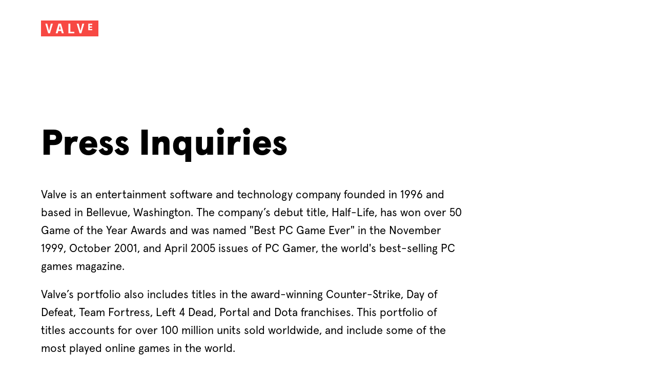

--- FILE ---
content_type: text/html; charset=UTF-8
request_url: https://www.valvesoftware.com/fi/press/inquiries
body_size: 2742
content:
<!DOCTYPE html>
<html>
	<head>
		<meta charset="utf-8">
		<link rel="shortcut icon" href="https://cdn.fastly.steamstatic.com/valvesoftware/images/favicon.ico">
		<title>Press Inquiries - Valve Corporation</title>
		<meta name="viewport" content="width=device-width, initial-scale=1">
		<meta http-equiv="X-UA-Compatible" content="IE=edge">
		<meta charset="utf-8">

		<meta name="description" content="We make games, Steam, and hardware. Join Us.">
		<meta name="image" content="https://cdn.fastly.steamstatic.com/valvesoftware/images/valve-og.jpg">

		<meta itemprop="name" content="Press Inquiries - Valve Corporation">
		<meta itemprop="description" content="We make games, Steam, and hardware. Join Us.">
		<meta itemprop="image" content="https://cdn.fastly.steamstatic.com/valvesoftware/images/valve-og.jpg">

		<meta name="og:title" content="Press Inquiries - Valve Corporation">
		<meta name="og:description" content="We make games, Steam, and hardware. Join Us.">
		<meta name="og:image" content="https://cdn.fastly.steamstatic.com/valvesoftware/images/valve-og.jpg">
		<meta name="og:site_name" content="Valve Corporation">
		<meta name="og:type" content="website">

		<meta name="twitter:card" value="summary">

		<link href="https://www.valvesoftware.com/public/css/global.css?v=lmcEcZ-F-ilx&amp;_cdn=fastly" rel="stylesheet" type="text/css">
<link href="https://www.valvesoftware.com/public/css/fonts.css?v=xSaYcfyOLADT&amp;_cdn=fastly" rel="stylesheet" type="text/css">
<link href="https://www.valvesoftware.com/public/css/forms.css?v=5a_US5CoqE-K&amp;_cdn=fastly" rel="stylesheet" type="text/css">
<script type="text/javascript" src="https://www.valvesoftware.com/fi/public/shared/javascript/jquery-1.8.3.min.js?v=NXam5zydzNu8&amp;_cdn=fastly"></script>
<script type="text/javascript">$J = jQuery.noConflict();</script><script type="text/javascript" src="https://www.valvesoftware.com/fi/public/javascript/valvesoftware.js?v=t3YOCHdJ2KO2&amp;_cdn=fastly"></script>

<script type="text/javascript">
</script>
		<script src='https://www.google.com/recaptcha/api.js'></script>

	</head>
	<body data-vsapp-context="press-inquiries">
		<div class="site_wrapper">
			<header class="main_header">
				<div class="header_inner_wrapper">
					<div class="top_nav">
						<div class="logo">
							<a href="https://www.valvesoftware.com/fi/">
								<svg id="Layer_1" data-name="Layer 1" xmlns="http://www.w3.org/2000/svg" xmlns:xlink="http://www.w3.org/1999/xlink" viewBox="0 0 436 121.06"><defs><clipPath id="clip-path"><rect class="cls-1" x="1" y="-1" width="436" height="124.06"/></clipPath></defs><polygon class="cls-2" points="142.57 36.95 134.84 67.88 151.01 67.88 142.57 36.95"/><g class="cls-3"><path class="cls-2" d="M47.1,24.6l14.1,55.3L75,24.6h15.2L67.9,97.8H54.5L32.7,24.6H47.1z M132.4,24.6h19.7l20.8,73.3h-14.8 l-4.9-18.3h-21.9c0,0-3.8,14.7-4.6,18c-4.4,0.3-15.1,0-15.1,0L132.4,24.6z M208.4,24.6h14.4v60.9h30.7v12.3h-45.1L208.4,24.6z M285.9,24.6L300,79.2l13.7-54.6h14.8l-22.2,73.3h-13l-22.2-73.3L285.9,24.6z M389.5,24.6v9.5h-19.7v10.6h18v9.5h-18v10.9h19.7 v9.5h-30.7v-50H389.5z M0,123.2h436V-1.1H0"/></g></svg>
							</a>
						</div>
					</div>
				</div>
				<div id="header_background_video">
				</div>
			</header>
			<div id="content_outer_wrapper">
				<div id="content_inner_wrapper">
					<div id="content" data-content-context="press-inquiries"><section>
	<div class="row">
		<div class="col_9">
			<h1>Press Inquiries</h1>
			<div>
				<p>Valve is an entertainment software and technology company founded in 1996 and based in Bellevue, Washington. The company’s debut title, Half-Life, has won over 50 Game of the Year Awards and was named "Best PC Game Ever" in the November 1999, October 2001, and April 2005 issues of PC Gamer, the world's best-selling PC games magazine.</p>
	<p>Valve’s portfolio also includes titles in the award-winning Counter-Strike, Day of Defeat, Team Fortress, Left 4 Dead, Portal and Dota franchises. This portfolio of titles accounts for over 100 million units sold worldwide, and include some of the most played online games in the world.</p>
	<p>In addition to producing best-selling entertainment titles, Valve is a developer of leading-edge technologies including the Source® game engine and Steam®, a leading platform for digital content offering thousands of games to millions of users around the world. In 2015, Valve introduced the Steam Hardware devices, a collection of hardware devices designed to extend Steam beyond the desktop. In 2016, launched SteamVR, a platform for the creation and distribution of leading edge VR products.</p>
	<p>Today, Valve is composed of over 300 of the industry's best artists, programmers, and writers. In the company's history, it has risen from "unlikely new entry" to industry leader, producing a string of best-selling and critically-acclaimed PC products and technologies.</p>
	<p>For other press inquiries, <a href='../contact?contact-person=Kaci%20Aitchison%20Boyle'>contact Kaci</a>.</p>			</div>
		</div>
		<div class="col_12">	
			<img src="https://cdn.fastly.steamstatic.com/valvesoftware/images/about/birds_nest.jpg">
		</div>	
	</div>
</section>



					</div>
					<footer class="main_footer">
						<div class="main_footer_inner_wrapper">
							<div class="row">
								<div class="col_2">
									<h5 class="business_name"><a href="https://www.valvesoftware.com/fi/about">Valve Corporation</a></h5>
								</div>
								<div class="col_6 col_offset_1 footer_nav_wrapper">
									<nav class="footer_nav">
										<ul>
											<li>Contact												<ul>
													<li>
														<a href="https://www.valvesoftware.com/fi/people">People</a>
													</li>
													<li>
														<a href="https://www.valvesoftware.com/fi/press/inquiries">Press Inquiries</a>
													</li>
												</ul>
											</li>
											<li>Stuff												<ul>
													<li>
														<a href="https://www.valvesoftware.com/fi/about">About Us</a>
													</li>
													<li>
														<a href="https://www.valvesoftware.com/fi/">Jobs</a>
													</li>
													<li>
														<a href="//partner.steamgames.com/"
														   target="_blank">Steam Partners</a>
													</li>
													<li>
														<a href="https://www.valvesoftware.com/fi/publications">Publications</a>
													</li>
												</ul>
											</li>
											<li>More Stuff												<ul>
													<li>
														<a href="https://www.valvesoftware.com/fi/legal/site-terms-of-use">Site Terms of Use</a>
													</li>
													<li>
														<a href="//store.steampowered.com/privacy_agreement/"
														   target="_blank">Privacy Policy</a>
													</li>
													<li>
														<a href="https://www.valvesoftware.com/fi/security">Security</a>
													</li>
													<li>
														<a href="//store.steampowered.com/legal"
														   target="_blank">Legal</a>
													</li>
												</ul>
											</li>
										</ul>
									</nav>
								</div>
								<div class="col_3 footer_steam_logos">
									<div class="steam_logo">
										<a href="http://store.steampowered.com/" target="_blank">
											<img src="https://cdn.fastly.steamstatic.com/valvesoftware/images/steam_logo_footer.png">
										</a>
									</div>
									<div class="steamworks_logo">
										<a href="https://partner.steamgames.com/" target="_blank">
											<img src="https://cdn.fastly.steamstatic.com/valvesoftware/images/steamworks_logo_footer.png">
										</a>
									</div>
								</div>
							</div>
						</div>
					</footer>
				</div>
			</div>
		</div>
	</body>
</html>

--- FILE ---
content_type: text/css;charset=UTF-8
request_url: https://www.valvesoftware.com/public/css/global.css?v=lmcEcZ-F-ilx&_cdn=fastly
body_size: 2883
content:

/* Genreal Styles */

* {
	padding: 0;
	margin: 0;
}

html {
	overflow-x: hidden;
	height: 100%;
}

body {
	font-family: "apercu", -apple-system, system, sans-serif;
	background-color: #fff;
	color: #000;
	padding: 0;
	border: none;
	font-size: 5vw;
	position: relative;
	min-height: calc(100% - 200px);
}

@media (min-width: 668px) {
	body {
		font-size: 2.5vw;
	}
}
@media (min-width: 820px) {
	body {
		font-size: 1.67vw;
		padding-bottom: 170px;
	}
}

@media (min-width: 1200px)
{
	body {
		font-size: 22px;
	}
}

input, textarea, button, select {
	font-family: "apercu", -apple-system, system, sans-serif;
	box-sizing: border-box;
}

.site_wrapper {
	overflow-x:hidden
}

a, a:hover, a:visited, a:active {
	color: #f74843;
	text-decoration: none;
}

a:hover {
	border: none;
}

hr {
	border: none;
	height: 1px;
	background-color: #000;
}

h1 {
	font-size: 9vw;
	font-weight: 900;
	margin-bottom: 40px;
	line-height: 1.2;
}

@media (min-width: 820px) {
	h1 {
		font-size: 6vw;
	}
}
@media (min-width: 1200px)
{
	h1 {
		font-size: 70px;
	}
}

h2 {
	font-size: 7.5vw;
	font-weight: 900;
	margin-bottom: 20px;
}
@media (min-width: 820px) {
	h2 {
		font-size: 6vw;
	}
}
@media (min-width: 1200px)
{
	h2 {
		font-size: 60px;
	}
}

h3 {
	font-size: 6vw;
	font-weight: 900;
	margin-bottom: 0;
	line-height: 1.3;
}
@media (min-width: 820px)
{
	h3 {
		font-size: 3vw;
	}
}
@media (min-width: 1200px)
{
	h3 {
		font-size: 38px;
	}
}

h4 {
	font-weight: 900;
	font-size: 6vw;
	margin-bottom: 20px;
}
@media (min-width: 820px)
{
	h4 {
		font-size: 2.5vw;
		line-height: 1.2;
	}
}
@media (min-width: 1200px)
{
	h4 {
		font-size: 32px;
	}
}
h4.second_call_to_action
{
	margin-top: 30px;
}

h5 {
	font-weight: 700;
	font-size: 24px;
	margin-top: 10px;
	margin-bottom: 20px;
}

p, ul, ol, div {
	font-weight: 200;
	line-height: 1.4;
}

@media (min-width: 820px) {
	p, ul, ol, div {
		line-height: 1.6;
	}
}

p {
	margin: 20px 0;
}

li {
	margin-top: 10px;
}

sup {
	vertical-align: baseline;
	position: relative;
	top: -0.7em;
	font-size: 0.5em;
}

/* Grid styles */
#grid_example {
	font-size: 12px;
}

section img {
	max-width: 100%;
	width: 100%;
}

section.image {
	width: calc(100% + 10vw);
	max-width: none;
	margin: 0 -80px;
}

@media (min-width: 1360px)
{
	#content > section.image + section.full_bleed {
		margin-top: 100px;
	}
}

section.image  .row {
	margin-top: 0;
	margin-bottom: 0;
}

section.image img {
	width: 100%;
	height: auto;
}

.row {
	width: 100%;
	margin: 25px 0;
}

.row:after, .row:before {
	content: '';
	clear:both;
	display: table;
}

.row.collapsed_row {
	margin: 0;
}

.col_1, .col_2, .col_3, .col_4, .col_5, .col_6, .col_7, .col_8, .col_9, .col_10, .col_11, .col_12 {
	padding: 10px 0;
	display: block;
	float: left;
	/* background-color: rgba(0,50,50, 0.2); */
	margin-right: 5.75%;
}

@media (max-width: 819px)
{
	.col_1, .col_2, .col_3, .col_4, .col_5, .col_6, .col_7, .col_8, .col_9, .col_10, .col_11, .col_12 {
		padding: 10px 0;
		display: block;
		/* background-color: rgba(0,50,50, 0.2); */
		margin-right: 0;
		width: 100% !important;
	}
}

.col_1 {
	width: 3.062%;
}

.col_2 {
	width: 11.874%;
}

.col_3 {
	width: 20.686%;
}

.col_4 {
	width: 29.498%
}

.col_5 {
	width: 38.31%
}

.col_6 {
	width: 47.122%
}

.col_7 {
	width: 55.934%
}

.col_8 {
	width: 64.746%
}

.col_9 {
	width: 73.558%
}

.col_10 {
	width: 82.37%
}

.col_11 {
	width: 91.182%
}

.col_offset_7 {
	margin-left: 61.69%;
}

.col_offset_9 {
	margin-left: 79.308%;
}

.col_offset_6 {
	margin-left: 47.122%;
}

.col_offset_4 {
	margin-left: 35.248%;
}
.col_offset_3 {
	margin-left: 26.436%;
}
.col_offset_2 {
	margin-left: 17.624%;
}
.col_offset_1 {
	margin-left: 8.812%;
}

@media ( max-width: 819px ) {
	.col_offset_1, .col_offset_2, .col_offset_3, .col_offset_4, .col_offset_6, .col_offset_7, .col_offset_9 {
		margin-left: 0;
	}
}

.col_12 {
	width: 100%;
	margin-right: 0;
}

.row > *:last-child {
	margin-right: 0;
}



@media (max-width: 819px)
{
	.sm_hidden {
		display: none;
	}
}

/* Content editable CSS */
[contenteditable]:focus {
	outline: 0px solid transparent;
}

/* Header Styles */
header.main_header {
	position: relative;
	width: 100%;
	margin: 0;
	padding: 0;
	overflow: hidden;
	min-height: 75px;
}

@media (min-width: 668px) {
	header.main_header {
		min-height: 150px;
	}
}

@media (min-width: 820px) {
	header.main_header {
		min-height: none;
	}
}

header.main_header .header_inner_wrapper {
	width: 100%;
	margin: 0 auto;
	max-width: 1360px;
	position: relative;
}

header.main_header .top_nav {
	position: relative;
	margin: 40px 5vw 0;
}

@media (min-width: 820px) {
	header.main_header .top_nav {
		margin: 40px 80px 0;
	}
}

header.main_header .logo {
	width: 140px;
}

@media (min-width: 668px) {
	header.main_header .logo {
		width: 18vw;
	}
}

@media (min-width: 820px) {
	header.main_header .logo {
		width: 9.5vw;
		max-width: 112px;
		position: static;
	}
}

header.main_header .logo a {
	border: none;
}

header.main_header .logo img {
	max-width: 100%;
}

header.main_header .logo .cls-2 {
	fill: #f74843;
	transition: fill 500ms linear;
}

footer.content_footer .content_footer_inner_wrapper,
footer.main_footer .main_footer_inner_wrapper {
	width: 100%;
	margin: 0 auto;
	max-width: 1360px;
}

footer.main_footer {
	background: #f74843;
	color: #fff;
}

@media (min-width: 820px) {
	footer.main_footer {
		overflow: hidden;
		position: absolute;
		bottom: 0;
		left: 0;
		right: 0;
	}
}

footer.main_footer .main_footer_inner_wrapper {
	width: calc(100% - 10vw);
	margin: 0 auto;
	max-width: 1200px;
	position: relative;
	padding: 0 5vw;
	display: table;
	clear: both;
}

footer.main_footer .main_footer_inner_wrapper .row {
	margin-bottom: 0;
}

footer.main_footer .footer_steam_logos {
	text-align: center;
	margin: 50px auto;
	max-width: 300px
}

@media (min-width: 820px) {
	footer.main_footer .footer_steam_logos {
		max-width: 50%;
		margin: 0 auto;
	}
}

footer.main_footer .footer_steam_logos > div {
	float: left;
}

footer.main_footer .footer_steam_logos > div.steam_logo {
	width: 34%;
	position: relative;
	margin-right: 5%;
}

footer.main_footer .footer_steam_logos > div.steam_logo:after {
	content: "";
	border-right: 1px #fff solid;
	height: 60%;
	position: absolute;
	right: -15%;
	top: 0;
	margin-top: 10%;
}

footer.main_footer .footer_steam_logos > div.steamworks_logo {
	width: 48%;
	margin-left: 5%;
}

footer.main_footer .footer_steam_logos img {
	width: 100%;
}

@media (min-width: 820px) {
	footer.main_footer .footer_steam_logos {
		max-width: none;
		margin: 0;
	}
}

footer.main_footer .steam_logo_footer img {
	width: 100%;
	margin-top: 0;
}

footer.main_footer .business_name {
	font-size: 16px;
	text-align: left;
}

@media (min-width: 820px) {
	footer.main_footer .business_name {
		margin-top: 0;
	}
}

footer.main_footer .business_name a {
	color: #fff;
}

footer.main_footer .business_description {
	color: #000;
}

footer.main_footer .business_description:hover {
	color: #fff;
}

@media (min-width: 820px) {
	.footer_nav_wrapper {
		margin-bottom: 25px;
	}
}

footer nav {
	font-size: 6vw;
}

@media (min-width: 668px) {
	footer nav {
		font-size: 3vw;
	}
}

@media (min-width: 820px) {
	footer nav {
		font-size: 12px;
	}
}

footer nav ul {
	list-style: none;
	text-align: left;
	margin-top: 20px;
}

@media (min-width: 820px) {
	footer nav ul {
		margin-top: 0;
		text-align: left;
	}
}

footer nav ul li {
	line-height: 1;
	font-weight: 700;
	vertical-align: top;
	display: block;
}

footer nav > ul > li {
	margin-bottom: 40px;
}
footer nav > ul > li:last-of-type {
	margin-bottom: 0;
}

@media (min-width: 820px) {
	footer nav ul li {
		float: left;
		width: 30%;
		margin-right: 5%;
		margin-bottom: 0;
	}

	footer nav > ul > li:last-of-type {
		margin-right: 0;
		margin-bottom: 0;
	}
}

footer nav ul li ul li {
	display: block;
	margin: 10px 0;
	float: none;
	width: auto;
	padding: 0;
	font-weight: 300;
}

footer nav ul li:last-of-type {
	border: none;
}

footer nav a, footer nav a:visited, footer nav a:active {
	color: #000;
}

footer nav a:hover {
	color: #fff;
}

body[data-vsapp-context='contact'] {
	background-color: #d9d8da;
}



#content_outer_wrapper {
	margin: 0 auto;
	width: 100%;
}

#content_inner_wrapper {
	margin: 0;
	opacity: 1;
	transition: opacity 500ms linear;
}

#content_inner_wrapper.is-loading {
	opacity: 0;
}

#content > section, #content > header {
	width: calc(100% - 10vw);
	max-width: 1200px;
	margin: 80px auto;
	padding: 0 5vw;
}

@media (min-width: 820px) {
	#content > section, #content > header {
		width: calc(100% - 160px);
		padding: 0 80px;
	}
}

#content > header {
	margin-top: 200px;
}

#content > section.image {
	padding: 0;
	width: 100%;
	margin: 0 auto;
}

.caption_wrapper {
	width: 80%;
	max-width: 1200px;
	margin: 0 auto;
}

@media (min-width: 1200px)
{
	#content > section.image {
		max-width: 1360px;
	}
}

#content > .image img {
	display: block;
}

#content video {
	max-width: 100%;
}

#content > section.full_bleed {
	width: 100%;
	max-width: calc(100% - 10vw);
	padding: 40px 5vw;
	margin: 0;
}

@media (min-width: 820px) {
	#content > section.full_bleed {
		width: 100%;
		max-width: calc(100% - 160px);
		padding: 80px 80px;
		margin: 0;
	}
}

#content > section.full_bleed .section_inner_wrapper {
	width: 100%;
	max-width: 1200px;
	margin: 0 auto;
}

#content ul {
	padding-left: 30px;
	margin: 20px 0;
}

a.footnoted {
	text-decoration: none;
	color: #000;
}

.footnote, .caption, .requirements {
	font-size: 14px;
	color: #4c4c4c;
	position: relative;
	line-height:1.6;
}

@media (max-width: 819px)
{
	.footnotes {
		display: none;
		padding: 0 5vw;
		margin: 0 -5vw;
	}

}

.caption {
	font-style: italic;
	position: relative;
}

.caption:before {
	font-family: Monaco, "Courier New", Courier, monospace;
	font-style: normal;
	font-size: 16px;
	content:"▲";
	position: absolute;
	top: -5px;
	left: -15px;
	width: 10px;
	height: auto;

}

.footnote sup {
	position: absolute;
	left: -10px;
	font-size: 0.6em;
	top: 0;
}

.footnote:not(:first-of-type) {
	margin-top: 40px;
}

#page_background_videos {
	position: fixed;
	top: 0;
	bottom: 0;
	height: 100%;
	width: 100%;
	z-index: -1;
	overflow:hidden;
}

#page_background_videos:after {
	content: "";
	position: absolute;
	top: 0;
	bottom: 0;
	left: 0;
	right: 0;
	background-color: #000;
	opacity: 0.6;
}

#page_background_videos video {
	opacity: 0;
	min-width: 100%;
	min-height: 100%;
	max-width: none;
	max-height: none;
	width: auto;
	height: auto;
	position: absolute;
	top: 50%;
	left: 50%;
	transform: translate(-50%, -50%);
}

#page_background_videos video:first-of-type {
	opacity: 1;
}

/* Modals */
.modals > * {
	display: none;
}

.modal_outer_wrapper {
	position: fixed;
	top: 0;
	bottom: 0;
	right: 0;
	left: 0;
	background: rgba(255,255,255, 0.5);
	overflow: hidden;
	z-index: 99;
}
.modal {
	position: absolute;
	top: 0;
	bottom: 0;
	right: 0;
	left: 0;
	overflow: auto;
}

@media (min-width: 820px) {
	.modal {
		width: 700px;
		margin: 5vh auto 0;
	}
}

.modal_inner_wrapper {
	background: #fff;
	padding: 30px;
	position: absolute;
	top: 0;
	left: 0;
	right: 0;
	bottom: 0;
}

@media (min-width: 820px) {
	.modal_inner_wrapper {
		position: relative;
		top: auto;
		bottom: auto;
		left: auto;
		right: auto;
	}
}

/* page creepers */
.creeper {
	position: fixed;
	z-index: 9999;
	top: -400px;
	left: -400px;
}

#balloonicorn {
	width: 200px;
}

#headcrab {
	width: 350px;
}

.creeper img {
	width: 100%;
	height: auto;
}

#balloonicorn img {
	animation-name: spin;
	animation-duration: 30s;
	animation-iteration-count: infinite;
	animation-timing-function: linear;
}

@keyframes spin {
	from {
		transform: rotate(0deg);
	}
	to {
		transform: rotate(360deg);
	}
}

.grid_example .col_1, .grid_example .col_2, .grid_example .col_3, .grid_example .col_4, .grid_example .col_5, .grid_example .col_6, .grid_example .col_7, .grid_example .col_8, .grid_example .col_9, .grid_example .col_10, .grid_example .col_11, .grid_example .col_12 {
	background: rgba(255,0,0,0.3);
}

--- FILE ---
content_type: text/css;charset=UTF-8
request_url: https://www.valvesoftware.com/public/css/fonts.css?v=xSaYcfyOLADT&_cdn=fastly
body_size: 271
content:

/* Fonts */
@font-face {
	font-family: 'apercu';
	src: url('https://www.valvesoftware.com/public/css/fonts/apercu-medium.WOFF') format('woff');
	font-weight: normal;
}

@font-face {
	font-family: 'apercu';
	src: url('https://www.valvesoftware.com/public/css/fonts/apercu-bold.WOFF') format('woff');
	font-weight: bold;
}

@font-face {
	font-family: 'apercu';
	src: url('https://www.valvesoftware.com/public/css/fonts/apercu-black.WOFF') format('woff');
	font-weight: 900;
}

@font-face {
	font-family: 'apercu';
	src: url('https://www.valvesoftware.com/public/css/fonts/apercu-regular.WOFF') format('woff');
	font-weight: 200;
}

@font-face {
	font-family: 'apercu';
	src: url('https://www.valvesoftware.com/public/css/fonts/apercu-italic.WOFF') format('woff');
	font-style: italic;
}

@font-face {
	font-family: 'apercu mono';
	src: url('https://www.valvesoftware.com/public/css/fonts/ApercuMono-Medium.woff2') format('woff2'),
	url('https://www.valvesoftware.com/public/css/fonts/ApercuMono-Medium.woff') format('woff');
	font-weight: bold;
	font-style: normal;
}

@font-face {
	font-family: 'apercu mono';
	src: url('https://www.valvesoftware.com/public/css/fonts/ApercuMono-Regular.woff2') format('woff2'),
	url('https://www.valvesoftware.com/public/css/fonts/ApercuMono-Regular.woff') format('woff');
	font-weight: normal;
	font-style: normal;
}

--- FILE ---
content_type: text/css;charset=UTF-8
request_url: https://www.valvesoftware.com/public/css/forms.css?v=5a_US5CoqE-K&_cdn=fastly
body_size: 1114
content:

.job_application form input,
.job_application form select,
.job_application form textarea,
.contact_form form input,
.contact_form form textarea {
	display: block;
	width: calc(100% - 20px);
	padding: 10px 10px;
	margin: 10px 0 20px;
	font-size: 5vw;
	border: none;
}

@media (min-width: 668px) {
	.job_application form input,
	.job_application form select,
	.job_application form textarea,
	.contact_form form input,
	.contact_form form textarea {
		font-size: 2.5vw;
	}
}

@media (min-width: 820px) {
	.job_application form input,
	.job_application form select,
	.job_application form textarea,
	.contact_form form input,
	.contact_form form textarea {
		width: 100%;
		font-size: 1.67vw;
		margin: 10px 0;
	}
}

@media (min-width: 1200px) {
	.job_application form input,
	.job_application form select,
	.job_application form textarea,
	.contact_form form input,
	.contact_form form textarea {
		font-size: 22px;
	}
}

.job_application #applicant_cover_letter_chars {
	font-size: 75%;
	color: gray;
}
.job_application form textarea {
	height: 64px;
	resize: vertical;
}
.contact_form form textarea {
	height: 300px;
	resize: vertical;
}

.job_application form textarea::placeholder {
	font-style: italic;
	font-weight: 100;
}

.job_application form input.input_file_default {
	width: 0.1px;
	height: 0.1px;
	opacity: 0;
	overflow: hidden;
	position: absolute;
	z-index: -1;
}

.job_application form input.input_file_default + label.input_file_custom {
	display: inline-block;
	position: relative;
	cursor: pointer;
	padding: 10px 0 0;
	font-weight: 900;
	color: #f74843;
}

.job_application form input.input_file_default:focus + label.input_file_custom {
	outline: 1px dotted #000;
	outline: -webkit-focus-ring-color auto 5px;
}

.job_application form input.input_file_default + label.input_file_custom .input_file_selected_msg,
.job_application form input.input_file_default + label.input_file_custom:hover .input_file_selected_msg {
	display: inline-block;
	position: absolute;
	left: 100%;
	min-width: 400px;
	top: 0;
	opacity: 0.5;
	padding: 10px 7px 0;
	outline: none;
	color: #000;
	font-weight: 400;
}

@keyframes extraSelectedFadeIn {
    0% {
        display: none;
        opacity: 0;
    }

    1% {
        display: block;
        opacity: 0;
    }

    100% {
        display: block;
        opacity: 1;
    }
}

.job_application form .select_extra {
	display: none;
	opacity: 0;
}

.job_application form .select_extra.selected {
	display: block;
	opacity: 1.0;
	animation-name: extraSelectedFadeIn;
	animation-duration: 350ms;
}

.job_application form button,
.contact_form form button {
	border: none;
	font-size: inherit;
	font-weight: inherit;
	background: transparent;
	display: inline-block;
	color: #f74843;
	cursor: pointer;
}

#job_application .g-recaptcha {
	margin: 25px 0;
}

@media (min-width: 668px) {
	.g-recaptcha {
		transform: scale(0.70);
		transform-origin: 0 0;
	}
}

@media (min-width: 1200px) {
	.g-recaptcha {
		transform: scale(1);
		transform-origin: 0 0;
	}
}


/* search forms */
.search_form input {
	background: transparent;
	border-radius: unset;
	outline: none;
	border: none;
	padding: 10px 0;
	font-size: 5vw;
	width: calc(100% - 50px);
	color: #f74843;
	border-bottom: 2px #f74843 solid;
}

@media (min-width: 668px) {
	.search_form input {
		font-size: 2.2vw;
	}
}

@media (min-width: 820px) {
	.search_form input {
		font-size: 1.67vw;
	}
}

@media (min-width: 1200px) {
	.search_form input {
		font-size: 20px;
	}
}

.search_form input::-ms-clear {
	display: none;
}

.search_form input::placeholder {
	color: #f74843;
}

.search_form .search_button,
.search_form .clear_button {
	background: transparent;
	border: none;
	border-radius: unset;
	background-image: url('https://cdn.fastly.steamstatic.com/valvesoftware/images/search-red.png');
	background-repeat: no-repeat;
	background-size: cover;
	display: inline-block;
	height: 30px;
	width: 30px;
	text-indent: -9999px;
	cursor: pointer;
	outline: none;
	box-shadow: none;
}

.search_form .clear_button {
	display: none;
	background-image: url('https://cdn.fastly.steamstatic.com/valvesoftware/images/search_clear-black.png');
}

.search_form_results {
	background: #ebebeb;
}

.search_form_results .no_results a {
	color: #f74843;
}


--- FILE ---
content_type: text/javascript;charset=UTF-8
request_url: https://www.valvesoftware.com/fi/public/javascript/valvesoftware.js?v=t3YOCHdJ2KO2&_cdn=fastly
body_size: 2601
content:

"use strict";

var VsApp = function()
{
	var sm_strFootnoteElement = 'sup';
	var sm_strContentId = '#content';

	var sm_strContext = 'default';

	function _EasyScrollToForLocalLinks()
	{
		$J( 'a[href^="#"]' ).on(
			'click touch',
			function ( event )
			{
				event.preventDefault();
				var $m_Target = $J( $J( this ).attr( 'href' ) );

				if ( $m_Target.length > 0 )
				{
					$J( 'html, body' ).stop().animate(
						{
							scrollTop: $m_Target.offset().top
						},
						1000
					);
				}
			}
		);
	}

	function _NavigateToFootnote()
	{
		$J( 'a[href^="#"].footnoted' ).on(
			'click touch',
			function( m_Event )
			{
				m_Event.preventDefault();
				var $m_Footnote = $J( $J( this ).attr( 'href' ) );

				if ( $J( window ).width() < 992 )
				{
					if ( $m_Footnote.length > 0 )
					{
						if ( $m_Footnote.parent().is( ":hidden" ) )
						{
							$m_Footnote.parent().slideDown();
						}
						else
						{
							$m_Footnote.parent().slideUp();
						}
					}
				}
				else
				{
					$J( 'html, body' ).stop().animate(
						{
							scrollTop: $m_Footnote.offset().top
						},
						1000
					);
				}
			}
		);
	}

	function _FootnoteMarkup( m_iFootnoteNumber )
	{
		return '<' + sm_strFootnoteElement + '>' + m_iFootnoteNumber + '</' + sm_strFootnoteElement + '>';
	}

	function _ContentFootnotes()
	{
		$J( '.footnoted sup' ).remove();
		$J( '.footnote sup' ).remove();

		$J.each(
			$J( 'section' ),
			function ( key, m_elSection )
			{
				var $m_SectionFootnotes = $J( m_elSection ).find( ".footnote" );
				$m_SectionFootnotes.detach().appendTo( $J( m_elSection ).find( '.footnotes' ) );
				var $m_FirstFootnote = $m_SectionFootnotes.first();
				if ( $m_FirstFootnote.attr( 'id' ) !== undefined )
				{
					var $m_FirstFootnoted = $J( this ).find( '[href=#' + $m_FirstFootnote.attr( 'id' ) + ']' );

					if ( $m_FirstFootnoted.length )
					{
						var m_iFootnoteTopDifference = $m_FirstFootnoted.offset().top - $m_FirstFootnote.offset().top;

						if ( m_iFootnoteTopDifference > 0 )
						{
							$m_FirstFootnote.css( 'margin-top', m_iFootnoteTopDifference );
						}
					}
				}
			}
		);

		var m_iStartingFootnoteValue = 0;

		$J.each(
			$J( '.footnoted' ),
			function( m_iFootnotedKey, m_elFootnoted )
			{
				var m_iFootnoteVal = parseInt( m_iStartingFootnoteValue + m_iFootnotedKey + 1 );
				$J( m_elFootnoted ).append( _FootnoteMarkup( m_iFootnoteVal ) );

				var $m_Footnote = $J( $J( '.footnote' )[m_iFootnotedKey] );

				$m_Footnote.prepend( _FootnoteMarkup( m_iFootnoteVal ) );

				if ( $J( m_elFootnoted ).is( '[data-content-target]' ) )
				{
					$m_Footnote.attr( 'data-content-target', $J( m_elFootnoted ).attr('data-content-target' ) );
				}
			}
		);
	}

	function _TextareaAutoResize()
	{
		$J( 'textarea' ).on(
			'paste input',
			function ()
			{
				if( $J( this ).outerHeight() > this.scrollHeight )
				{
					$J( this ).height( 1 )
				}

				while(
					$J( this ).outerHeight() < this.scrollHeight
					+ parseFloat( $J( this ).css( "borderTopWidth" ) )
					+ parseFloat( $J( this ).css( "borderBottomWidth" ) )
					)
				{
					$J( this ).height( $J( this ).height() + 1 );
				}
			}
		);
	}

	function _CustomFileChooser()
	{
		$J.each(
			$J('.input_file_default'),
			function( key, m_DefaultInput )
			{
				var $m_CustomFileInput = $J( m_DefaultInput ).siblings( 'label.input_file_custom' );
				$J( m_DefaultInput ).on(
					'change',
					function()
					{
						var m_rgFile = $J( this ).prop( 'files' );
						if ( m_rgFile )
						{
							if ( m_rgFile.length > 1 )
							{
								$m_CustomFileInput.find( '.input_file_selected_msg' ).html( m_rgFile.length + ' files selected.' );
							}
							else if ( m_rgFile.length === 1 )
							{
								$m_CustomFileInput.find( '.input_file_selected_msg' ).html( _EscapeHtml( m_rgFile[ 0 ][ 'name' ] ) );
							}
							else
							{
								$m_CustomFileInput.find( '.input_file_selected_msg' ).html( 'No files chosen.' );
							}
						}
					}
				);
			}
		);
	}

	function _EscapeHtml( text )
	{
		var map = {
			'&': '&amp;',
			'<': '&lt;',
			'>': '&gt;',
			'"': '&quot;',
			"'": '&#039;'
		};

		return text.replace( /[&<>"']/g, function(m) { return map[m]; } );
	}

	function _FormSubmitError( m_Form, rgErrors )
	{
		var $m_ErrorModal = $J( m_Form ).find( '.modals .error_modal' );
		if ( rgErrors !== undefined && rgErrors.length > 0 )
		{
			var m_strErrorsHtml = '<ul>';

			$J.each(
				rgErrors,
				function ( key, m_strError )
				{
					m_strErrorsHtml += '<li class="error">' + m_strError + '</li>';
				}
			)

			m_strErrorsHtml += '</ul>'

			$m_ErrorModal.find( '.errors' ).html( m_strErrorsHtml );
		}
		$m_ErrorModal.show();
		$m_ErrorModal.on(
			'click',
			function ( m_Event )
			{
				m_Event.preventDefault();
				$m_ErrorModal.hide();
			}
		);
		grecaptcha.reset();
	}

	function _FormSubmitSuccess( m_Form )
	{
		var $m_SuccessModal = $J( m_Form ).find( '.modals .success_modal' );
		$m_SuccessModal.show();
		$m_SuccessModal.on(
			'click',
			function ( m_Event )
			{
				m_Event.preventDefault();
				$m_SuccessModal.hide();
			}
		);
		$J( m_Form ).find( 'input:visible, textarea, select' ).val( '' ).change();
		grecaptcha.reset();
	}

	function _FormSubmitGAEvent( strEventType, bIsError )
	{
		var rgEventDetails = {
			value: 1
		};

		if ( bIsError !== undefined && bIsError )
		{
			strEventType = strEventType + '_error';
			rgEventDetails.value = 0;
		}
		else
		{
			strEventType = strEventType + '_success';
		}

		if ( gtag !== undefined )
		{
			gtag(
				'event',
				strEventType,
				rgEventDetails
			);
		}
	}

	function _FormHandler()
	{
		var $m_Forms = $J( 'form[action]' );
		if ( $m_Forms.length > 0 )
		{
			$J.each(
				$m_Forms,
				function( key, m_Form )
				{
					$J( m_Form ).on(
						'submit',
						function( m_Event )
						{
							m_Event.preventDefault();
							var strFormType = $J( m_Form ).data( 'form-type' );
							var m_FormData = new FormData( this );

							var $m_LoadingModal = $J( m_Form ).find('.modals .loading_modal');
							$m_LoadingModal.show();

							$J.ajax(
								{
									url: $J( m_Form ).attr( 'action' ),
									type: 'POST',
									processData: false,
									contentType: false,
									data: m_FormData
								}
							).done(
								function ( m_Data )
								{
									if ( m_Data.bSuccess == true )
									{
										$m_LoadingModal.hide();
										_FormSubmitSuccess( m_Form );
										_FormSubmitGAEvent( strFormType )
									}
									else
									{
										$m_LoadingModal.hide();
										_FormSubmitError( m_Form, m_Data.rgErrors );
										_FormSubmitGAEvent( strFormType, true )
									}
								}
							).fail(
								function( xhr )
								{
									var m_rgErrors = [];

									if ( xhr.status === 413 )
									{
										m_rgErrors.push('Liitetiedosto on liian suuri.');
									}
									else
									{
										m_rgErrors.push('Hakemuksen lähettäminen epäonnistui.');
									}

									_FormSubmitError( m_rgErrors );

									rgEventDetails.description = 'Form Submission Failure';
									rgEventDetails.value = 0;
									_FormSubmitGAEvent( strFormType, true )
								}
							);
						}
					);
				}
			);
		}
	}

	function _SelectWithExtraData()
	{
		$J( 'select' ).on(
			'change',
			function ()
			{
				$J( this ).find( 'option' ).each(
					function( index, option )
					{
						option = $J( option );
						var extraSelector = option.data( 'extra-selector' );
						$J( extraSelector ).toggleClass( 'selected', option.is( ':selected' ) );
					}

				);
			} 	
		);
	}

	function _CountdownCharsRemaining()
	{
		$J( '#applicant_cover_letter' ).on( 'keyup',
			function () {
				var textLength = $J( this ).val().length;
				var textRemaining = $J( this ).attr( 'maxlength' ) - textLength;
				$J ( '#applicant_cover_letter_chars' ).html( textRemaining + ' characters remaining' ).show();
			}
		);
	}

	function _UpdateContext()
	{
		$J( 'body' ).attr( 'data-vsapp-context', sm_strContext );
	}

	function SetContext( strContext )
	{
		sm_strContext = strContext;

		_UpdateContext();

		_ContentFootnotes( sm_strContentId );
		_NavigateToFootnote();

		_TextareaAutoResize();
		_CustomFileChooser();
		_SelectWithExtraData();
		_CountdownCharsRemaining();
		_FormHandler();

		_EasyScrollToForLocalLinks();

		console.info( 'Hello! Have you read about our security philosophy? And how to report issues to us? Check it out at https://www.valvesoftware.com/fi/security' );
	}

	function GetContext()
	{
		return sm_strContext;
	}

	function Init( strContext )
	{
		SetContext( strContext )
	}

	return {
		Init: Init,
		SetContext: SetContext,
		GetContext: GetContext
	}
}();


$J( document ).ready(
	function()
	{
		var m_strContext = $J( '#content' ).attr( 'data-content-context' );
		VsApp.Init( m_strContext );
	}
);
